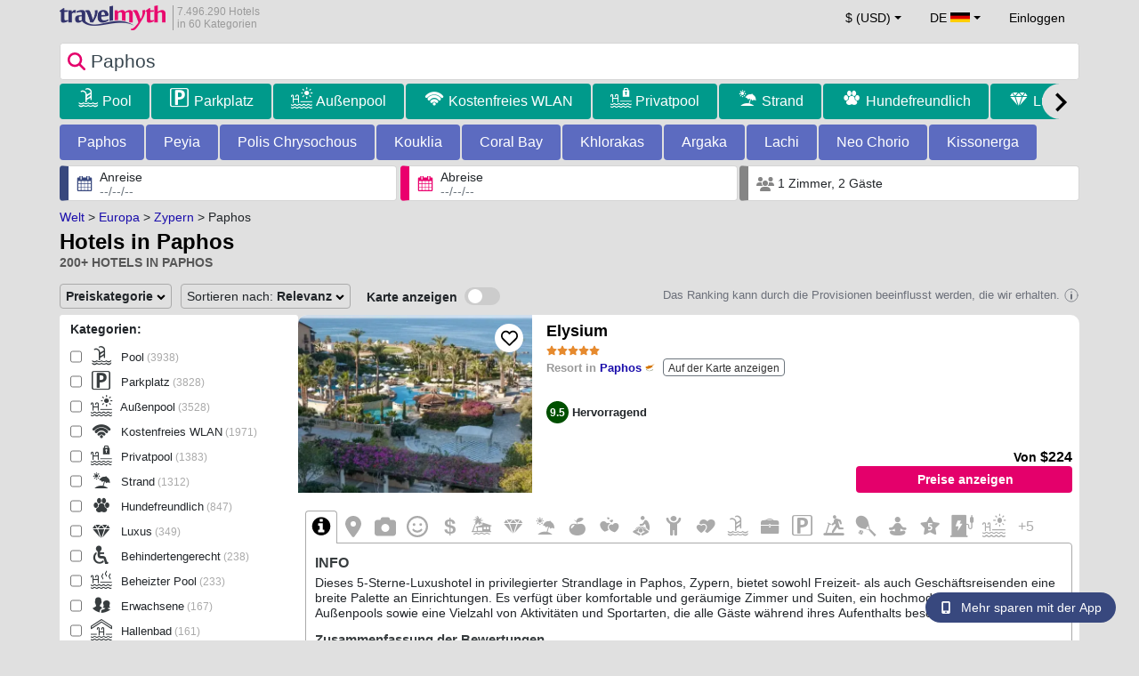

--- FILE ---
content_type: image/svg+xml
request_url: https://cdn.travelmyth.com/assets/flags/cy.svg
body_size: 2341
content:
<svg xmlns="http://www.w3.org/2000/svg" xmlns:xlink="http://www.w3.org/1999/xlink" id="flag-icons-cy" viewBox="0 0 640 480">
  <path fill="#fff" d="M0 0h640v480H0z"/>
  <path id="a" fill="#435125" d="M307.8 398.6a.8.8 0 0 1-.2-.2h-.1l-1.3-1.4-3.8-4.5-4.9-6.3-.6-.9-6.2-1.9-4.6-2.1 2.4-2.7 8.4 3.5 6.2 1.3 11.5 8.5-3.3 2.9a37.2 37.2 0 0 0-3.3 3.5l.7-.5.8.6-1.6.2zm-42.6-12.8a31.7 31.7 0 0 1-16-4.5s.7-1.3 2.3-2.4c1.6-1.2 4.4-2.5 9-2.6 5.4 0 12 1.9 19.5 5.4a28.8 28.8 0 0 1-14.8 4zm-23.5-5.2c-1 0-2-.4-2.6-1a5.2 5.2 0 0 1-1.1-2.4 11.7 11.7 0 0 1-.3-3.4 3.5 3.5 0 0 1 1.3-.2c2 0 3.6 1.7 4.3 3.4.4 1 .5 1.8.2 2.5-.2.6-1 1-1.8 1zm41.3-4.8c-13.9-2-19.8-7-22.3-10.9-2.6-4.1-2-8-2-8s.8-.2 2-.2c3.8 0 13.2 1.9 22.3 19zm-28.5-2.8c-5.9 0-10.4-1-13.4-3a8.3 8.3 0 0 1-3-3.3 5.4 5.4 0 0 1-.4-1.6 18.2 18.2 0 0 1 7.2-1.4 27 27 0 0 1 18.9 8.7c-3.4.4-6.5.6-9.3.6zm-28.7-1c-6.2 0-14.8-2-20.2-7.3 0 0 5.9-1.5 12.4-1.7h1.2c5.9 0 10.4 1.1 13.4 3.4 1 .8 1.6 1.5 1.7 2.2.1.6-.2 1.2-.8 1.7-1.4 1-3.8 1.6-7.2 1.6h-.5zm-20.3-10.5a2.6 2.6 0 0 1-2-1 4.7 4.7 0 0 1-.8-2c-.3-1.4-.2-2.8-.2-2.9a2.4 2.4 0 0 1 1-.2c.9 0 1.6.5 2 1a5.6 5.6 0 0 1 1.4 2c.2.9.3 1.6 0 2.2 0 .4-.6 1-1.3 1zm46.9-1c-1 0-2-.4-2.6-1a5.2 5.2 0 0 1-1.1-2.4 11.7 11.7 0 0 1-.3-3.4 3.5 3.5 0 0 1 1.3-.2c2 0 3.7 1.7 4.3 3.4.4 1 .5 1.8.3 2.5-.3.6-1 1-2 1zm-22.8-1c-12.6-.4-19.2-4-22.4-7a14.6 14.6 0 0 1-3.4-4.3c-.5-1-.7-1.8-.7-2s1.2-.4 3-.4h.4c4.2 0 12.9 1.8 23 13.7zm13.6-1.2a30.8 30.8 0 0 1-18.9-9.3 19.4 19.4 0 0 1-4.1-7s1.2-.3 3-.4a14.2 14.2 0 0 1 1 0c5 .1 14.3 2.4 19 16.7zm-52-5a42 42 0 0 1-9.5-1c-5.3-1.4-7.6-3.4-8.6-4.9a5 5 0 0 1-.8-2 3.4 3.4 0 0 1 0-.8s3.5-1 8.4-1.1a35 35 0 0 1 7.4.6 21.7 21.7 0 0 1 12.8 8.1s-4 1.2-9.7 1.2zm23.5-8.4a3.4 3.4 0 0 1-2.5-1 5.2 5.2 0 0 1-1.1-2.4c-.4-1.6-.3-3.2-.3-3.4a3.5 3.5 0 0 1 1.2-.3h.1c2 0 3.6 1.8 4.3 3.5.4 1 .4 1.8.2 2.4-.3.7-1 1.1-1.9 1.1zm-17.6-2.5a38.6 38.6 0 0 1-9.6-4.2c-4.4-2.7-9.9-7.5-10.5-15l1-.1h.3c1.3 0 4 .3 7.3 2.8 4.2 3.2 8 8.8 11.5 16.5zm11.5-.4a31.2 31.2 0 0 1-7.6-4.9 48.5 48.5 0 0 1-13.3-18.6s.9-.5 2.3-.6a3.3 3.3 0 0 1 .2 0h.4c2 0 4.9.9 8.1 4.4 3.8 4 7.1 10.6 10 19.7zm-29.9-.9c-3.9 0-5.2-2-5.6-3a6 6 0 0 1-.4-3 8.5 8.5 0 0 1 2-.2 8 8 0 0 1 6.5 3c.2.4.8 1.4.3 2.3-.4.6-1.3 1-2.8 1zm-8.5-10.8a51.1 51.1 0 0 1-9-.7c-3.4-.6-5.3-3.5-6.4-5.9-1-2.5-1.4-5-1.4-5 10.6.3 15.7 3.4 18 6a9.4 9.4 0 0 1 2.6 5.5s-1.6.2-3.8.2zm11-11a42.7 42.7 0 0 1-2.4-3.4c-1.3-2-2.4-4-2.4-5.6 0-1.7-.4-5-.6-7l-.6-4.5c.3 0 6.6 2.4 6.6 8.4s-.6 12-.6 12v.1zm-8.2-.6h-.2a43.7 43.7 0 0 1-18.2-10.8c-1.7-2-2.8-5.2-3.1-9.4-.2-3 0-5.5 0-5.8a3.3 3.3 0 0 1 1.1-.1c1.4 0 3 .6 5 2a39.6 39.6 0 0 1 5.2 4.4c3.2 3.2 5.7 6.4 5.7 6.4.3.4 2 3.7 3.5 6.9a22 22 0 0 1 1.6 4.6c.1.6.2 1 0 1.4a.7.7 0 0 1-.3.4.9.9 0 0 1-.4 0z"/>
  <use xlink:href="#a" width="100%" height="100%" transform="matrix(-1 0 0 1 593.7 0)"/>
  <path fill="#d47600" d="m519 76.4-1.8.7-.8.3-2.2-.1-2.2 1-3.8 2.6-.1.1-1.5.4-1.3-.6-.7.4-.3 1.5-.7 1.1-.9.6-3 .3-2.5 1.4-3.4-1-1.5.7-3.3 3-1.7.7h-.5l-2.3-.1-.9.3-1.4 1.3-2.6.2-.9.6-1.3 2.6L476 96l-.8.1-.8-.3-.7.1-.3 1.7-.6.7-1.8.6-1.4 1.2-1.3.6h-2l-1.7 1-3.1.2-1.3 1.2-.3.3-.6.3-1 .6-.2.2-1.2-.2-1.4.5-.6-.8-1 .5-1.2.1-1.6-.7-1.3-.6-.9.2-.3 1.5v.2l-1 1.2-1.7 1.1-.2.3-2 2.6-3.8 4-3.2 1.6-3.3 1-2.3 1.9-6 3-9.7 4.8-2 .6-2.8.4-5 1.9-4.4 1.3-.3.1-.8.3-6.3 1.9-2.9-.4-1.7.7-4.5-.5h-3.1l-2 .4-3.7 1.8-6.3 3-2 2-3.2 1.6-3.8 1.2v-1.6l-1.3.4-1 .3-3 .4h-1.7l-1.1-.3h-.2l-6.2 2.1-7 .7-3.5 1.1H333l-1.6.5-3.2.4-1.2-.3-.2-.1-9.4.4-4.3-.5-2 .5-3.5-1.2-5-.6-1.2-.3-2.6-.8-1.2.7-1 .1-2-.8h-.8l-1.8.6-1-.2-1-.8-2.1-.3-1.4-1.1-7.5 1-2-.6-6.9-2h-1l-1.4 1-2 .8-1.9.4-2.4.1-2.8-.7-2.8-1.4-1.1-.3-2.4.3h-.7l-4.4-2.3-5.6-3.5-3.8-1.9-1.5-.2-.2.7.7 2.2.3 2.3v2l-.1 1.3.3 1.1 1.4 1.6.6 1.5.4 4.2v4.3l-.7 6.8-.2 1-.8 3.6-.7 3.3-2.9 8.7-.7 1-2 1.3-4.3 3-3.2 1.8-1 .4-2.6.2H219l-2-1.1-2-.5-2.6-1.9-2.8-.6-3.2-1.8-.8-1-1.7-.2-2.4-.7-.9-.3-.6-.1-3-.1-2.9-1.3-1.5-.4h-2l-2.1 1-1.1.4-1.4-.5h-1l-1 1.7-.2.3-.8.4h-1.7l-.8.3-1.1.5-1 .4-.5.2h-.3l-.5.2h-.6l-1.2-.6-.6-.3-1-.2-.5.3-.1 1.9-.5 1.1-1.6 1.4-1.6 1.4-1 1.6-3 6.7-1.9 2.7-.5.7-2 2.1-1.7 1.3-3.9 3-3.7 1.5-3.2.6h-1.6l-3-.4-2.6-.8-3-1.8-3.1-2.6-4.7-4.5-.6-.4-.2-.1-1.4-1h-1.1l-.4.8-.3 1-.2.9-.5 5v.3l.3 2.1 3.6 5 1 2.6.2.3.7 1.2.6 1 1.3 3.6-.9 2 .4 1.4-1 .8-.2 1.2 3.1 4 .7 1.7-.7 2.4-1.3 1.4-.3.3.2 1 1.4 1.4 2.5 2.2 1.3 3.2 1 1 1.2-.3.6.5h1l1 1 .6.2 1 .5.8 1 .1 3.2 1.5 3.8v2.5l1 1.5.2 1.2-.5 3.3 1.2 1 1.2-.2.8.1 1.3 1.1 1.6 2.4 1.6-.2 1 .4 4.7 4.3 1 .6.9.4 1 1 1.4-1h.2l1.6-.2.7.5 1.4.9h1.7l4 1.2 1.6.4 3.4 2.1 1.5.9.8.7 1.2 1 2.2 1 2 .4 1 .2.9.3 4.2 1.7 2.3.5 2 .8 1.6.5h1.2l1.6-1.3h1.5l1.3.2 1.3-.2 2-1.2.3-.6 1.4-.6 4.8-.6 1.4.4 3.6-1.5 2.4.6 2-.7 4.7 1 1.2.9 1.4 1.5h1.7l-.7 1.1 2 2.2 1.9 2.7.1.4 1.3 3.9 1 1.4.7 1.9v1.2l-1 .9-.2.4v.2l.2.5.4-.2.7-.4 1-.2 1.6.2 1.1.1 1.7-.8 1.2-.6 1.8.8h2l.9.3 2.4 1.1 1.2.1.4-.3.3-.6-.1-.8-1-1.1-2-2.4-.8-1.2-.6-1.7-.2-2.2-.2-1.5.3-2 .5-.7.4-1.6.1-.4 1.2-1.5 3-2 3.2-2.8 2.5-1.7 2.6-1.1v-.3l.4.1 6.6-2.3 3-.5 20 1.4.7-.2.7-1.9.3-.3.3-.2 2.2-1 1-.2 2.8.7 1.2.3 1.9-1h1.3l2.7-1.5h1.7l.7-.2 3.3-2.4 3.1-.9.8-.4.3-.2 3.3-1.7 2-1.6 1.8-1 2-.4 5-.4 1.1-1.7 2.2-.3 1.3-1.5 1.5-.6 1.1-1.6 1-1.3 1.2-.7 4.1-.3 4.8.6.7-.4 1-3.9 1.2-.7 3-4.5v-1.6l.1-1.4.5-2-.3-3.4.4-3.6 1.9-4.5 1.7-1.8 2.7-1.9 1.4-.6 2-.3h.2l.5-.2h9.2l2.3-.1 5.7 1h.4l1.9.7 2.2 1.7 2.4 2.3.4.4 1.5.7.5.2 1.2-.2 1.8-1 1.4-1 1.8-1v-.2l1.1-1.5.4-.7 3.6-1.4 4.2-.2.5-.3h.2l1.1-1.4h1l2.6 1 1.7-.4 1.4.5 1.1-.1 2-.3 2.3 1.6 1.3.2 4.5 2.6h.4l.2.1.5-.2.8-.2h.1l.1.1.6.7.7.1.8-1-.3-.6-.1-.2-1.7-.3-1.4-2.5 1.4-1.5-2.2-2.6-.4-.5v-.1l-.8-1.2-3.8-5.8-5-4-1.7-1.3-.6-.5-2.7-2.7-1.9-2.5-.2-.5-.4-.9-1.1-2.4-2-1.5-1.6-1.8-3.4-4.6-.5-.7-.8-.5h-1.7l-.1-.2h-.1v-.1l.8-.8 1-.2.3-.9-1.7-4.9v-.2l-.1-1.5 1.3-7.1.2-.9 2.4-4.7 1.4-1.2 1.6-3.1 1.4-2 1.3-1.3.2-.1 2.3-1.4 2-.3 1.9-.3 3.3 1h3l.7-.1 1.4-.2 2.3-.7 1.1-.7.6-.8 1.2-4 .4-1.3.7-1.4 4.3-4.9 3.2-3 7.2-5.2 3.5-2.1 1.8-1.1 16.1-7.2 4.2-4.2 2.2-2.2 3.8-2.6 4.5-1.9 4-3 .8-1.1 1-3.5 1-.2.7-1.7.3-.5 3.1-2.2.4-.2 12.3-6.2 1.8.3 1-1.5 3.5-.6h.7l.9-.5.7-1.3v-.3l.1-3.4.8-.9.4-2.2.4-.6.4-.5 1-.7-.2-.4z"/>
</svg>
